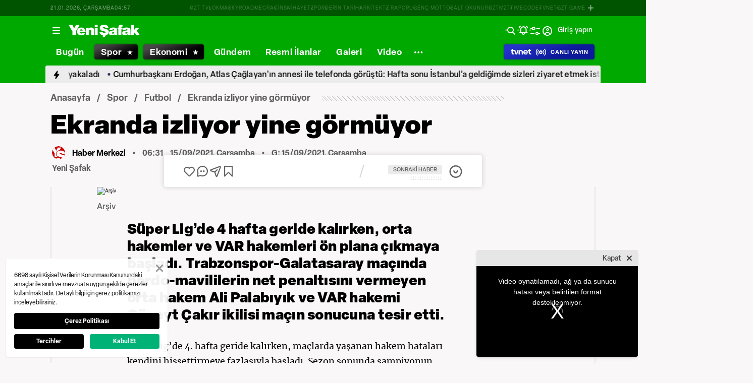

--- FILE ---
content_type: text/html; charset=utf-8
request_url: https://www.yenisafak.com/embed/PointScoreEmbed/?id=1&week=0&siteId=1
body_size: 1469
content:

<meta name="viewport" content="width=device-width, initial-scale=1.0, minimum-scale=1.0, maximum-scale=1.0, user-scalable=no, minimal-ui" /><link href="/assetsNew/embed/styles/embed.min.css?v=120240429010053" rel="stylesheet" />
<script src="/assetsNew/js/jquery.min.js?v=120240429010101"></script><div class="content"> <div class="list-title"><h3><i class="icon-points"></i>2025/2026 Sezonu - Genel Puan Durumu</h3></div><div class="tabs"><div class="tab-content"><div class="tab active" data-tab="all-points"> <ul class="list-table filigran other-1"><li class="head"> <span class="team">Takımlar</span><ul class="point-group classible"> <li class="a">O</li><li class="b">G</li><li class="c">B</li><li class="b">M</li><li class="d">A</li><li class="d">Y</li><li class="a">AV</li><li class="a total">P</li></ul></li><li class="item"><div class="team"> <a href="https://www.yenisafak.com/spor/futbol/takim/galatasaray" target="_blank" title="Galatasaray"> <div class="order circle">1</div><i class="icon-sort-circle"></i> <img class="logo" src="https://image.yenisafak.com/resim/Spor/BroadageTeamLogos/1.png" alt="Galatasaray" /> <span class="name">Galatasaray</span><ul class="last-match-area last-match"> </ul></a></div><ul class="point-group classible"> <li class="a">17</li><li class="b">13</li><li class="c">3</li><li class="b">1</li><li class="d">39</li><li class="d">12</li><li class="a">27</li><li class="a total">42</li></ul></li><li class="item"><div class="team"> <a href="https://www.yenisafak.com/spor/futbol/takim/fenerbahce" target="_blank" title="Fenerbah&#231;e"> <div class="order circle">2</div><i class="icon-sort-circle"></i> <img class="logo" src="https://image.yenisafak.com/resim/Spor/BroadageTeamLogos/2.png" alt="Fenerbah&#231;e" /> <span class="name">Fenerbah&#231;e</span><ul class="last-match-area last-match"> </ul></a></div><ul class="point-group classible"> <li class="a">17</li><li class="b">11</li><li class="c">6</li><li class="b">0</li><li class="d">39</li><li class="d">14</li><li class="a">25</li><li class="a total">39</li></ul></li><li class="item"><div class="team"> <a href="https://www.yenisafak.com/spor/futbol/takim/trabzonspor" target="_blank" title="Trabzonspor"> <div class="order circle">3</div><i class="icon-sort-circle"></i> <img class="logo" src="https://image.yenisafak.com/resim/Spor/BroadageTeamLogos/139.png" alt="Trabzonspor" /> <span class="name">Trabzonspor</span><ul class="last-match-area last-match"> </ul></a></div><ul class="point-group classible"> <li class="a">17</li><li class="b">10</li><li class="c">5</li><li class="b">2</li><li class="d">33</li><li class="d">20</li><li class="a">13</li><li class="a total">35</li></ul></li><li class="item"><div class="team"> <a href="https://www.yenisafak.com/spor/futbol/takim/goztepe" target="_blank" title="G&#246;ztepe"> <div class="order circle">4</div><i class="icon-sort-circle"></i> <img class="logo" src="https://image.yenisafak.com/resim/Spor/BroadageTeamLogos/74.png" alt="G&#246;ztepe" /> <span class="name">G&#246;ztepe</span><ul class="last-match-area last-match"> </ul></a></div><ul class="point-group classible"> <li class="a">17</li><li class="b">9</li><li class="c">5</li><li class="b">3</li><li class="d">21</li><li class="d">9</li><li class="a">12</li><li class="a total">32</li></ul></li><li class="item"><div class="team"> <a href="https://www.yenisafak.com/spor/futbol/takim/besiktas" target="_blank" title="Beşiktaş"> <div class="order circle">5</div><i class="icon-sort-circle"></i> <img class="logo" src="https://image.yenisafak.com/resim/Spor/BroadageTeamLogos/3.png" alt="Beşiktaş" /> <span class="name">Beşiktaş</span><ul class="last-match-area last-match"> </ul></a></div><ul class="point-group classible"> <li class="a">17</li><li class="b">8</li><li class="c">5</li><li class="b">4</li><li class="d">30</li><li class="d">22</li><li class="a">8</li><li class="a total">29</li></ul></li><li class="item"><div class="team"> <a href="https://www.yenisafak.com/spor/futbol/takim/samsunspor" target="_blank" title="Samsunspor"> <div class="order circle">6</div><i class="icon-sort-circle"></i> <img class="logo" src="https://image.yenisafak.com/resim/Spor/BroadageTeamLogos/126.png" alt="Samsunspor" /> <span class="name">Samsunspor</span><ul class="last-match-area last-match"> </ul></a></div><ul class="point-group classible"> <li class="a">17</li><li class="b">6</li><li class="c">7</li><li class="b">4</li><li class="d">22</li><li class="d">20</li><li class="a">2</li><li class="a total">25</li></ul></li><li class="item"><div class="team"> <a href="https://www.yenisafak.com/spor/futbol/takim/rams-basaksehir" target="_blank" title="Başakşehir"> <div class="order circle">7</div><i class="icon-sort-circle"></i> <img class="logo" src="https://image.yenisafak.com/resim/Spor/BroadageTeamLogos/82.png" alt="Başakşehir" /> <span class="name">Başakşehir</span><ul class="last-match-area last-match"> </ul></a></div><ul class="point-group classible"> <li class="a">17</li><li class="b">6</li><li class="c">5</li><li class="b">6</li><li class="d">27</li><li class="d">18</li><li class="a">9</li><li class="a total">23</li></ul></li><li class="item"><div class="team"> <a href="https://www.yenisafak.com/spor/futbol/takim/kocaelispor" target="_blank" title="Kocaelispor"> <div class="order circle">8</div><i class="icon-sort-circle"></i> <img class="logo" src="https://image.yenisafak.com/resim/Spor/BroadageTeamLogos/99.png" alt="Kocaelispor" /> <span class="name">Kocaelispor</span><ul class="last-match-area last-match"> </ul></a></div><ul class="point-group classible"> <li class="a">17</li><li class="b">6</li><li class="c">5</li><li class="b">6</li><li class="d">15</li><li class="d">17</li><li class="a">-2</li><li class="a total">23</li></ul></li><li class="item"><div class="team"> <a href="https://www.yenisafak.com/spor/futbol/takim/gaziantep-fk" target="_blank" title="Gaziantep FK"> <div class="order circle">9</div><i class="icon-sort-circle"></i> <img class="logo" src="https://image.yenisafak.com/resim/Spor/BroadageTeamLogos/67.png" alt="Gaziantep FK" /> <span class="name">Gaziantep FK</span><ul class="last-match-area last-match"> </ul></a></div><ul class="point-group classible"> <li class="a">17</li><li class="b">6</li><li class="c">5</li><li class="b">6</li><li class="d">24</li><li class="d">30</li><li class="a">-6</li><li class="a total">23</li></ul></li><li class="item"><div class="team"> <a href="https://www.yenisafak.com/spor/futbol/takim/corendon-alanyaspor" target="_blank" title="Alanyaspor"> <div class="order circle">10</div><i class="icon-sort-circle"></i> <img class="logo" src="https://image.yenisafak.com/resim/Spor/BroadageTeamLogos/13.png" alt="Alanyaspor" /> <span class="name">Alanyaspor</span><ul class="last-match-area last-match"> </ul></a></div><ul class="point-group classible"> <li class="a">17</li><li class="b">4</li><li class="c">9</li><li class="b">4</li><li class="d">16</li><li class="d">15</li><li class="a">1</li><li class="a total">21</li></ul></li><li class="item"><div class="team"> <a href="https://www.yenisafak.com/spor/futbol/takim/genclerbirligi" target="_blank" title="Gen&#231;lerbirliği"> <div class="order circle">11</div><i class="icon-sort-circle"></i> <img class="logo" src="https://image.yenisafak.com/resim/Spor/BroadageTeamLogos/71.png" alt="Gen&#231;lerbirliği" /> <span class="name">Gen&#231;lerbirliği</span><ul class="last-match-area last-match"> </ul></a></div><ul class="point-group classible"> <li class="a">17</li><li class="b">5</li><li class="c">3</li><li class="b">9</li><li class="d">21</li><li class="d">24</li><li class="a">-3</li><li class="a total">18</li></ul></li><li class="item"><div class="team"> <a href="https://www.yenisafak.com/spor/futbol/takim/caykur-rizespor" target="_blank" title="&#199;.Rizespor"> <div class="order circle">12</div><i class="icon-sort-circle"></i> <img class="logo" src="https://image.yenisafak.com/resim/Spor/BroadageTeamLogos/46.png" alt="&#199;.Rizespor" /> <span class="name">&#199;.Rizespor</span><ul class="last-match-area last-match"> </ul></a></div><ul class="point-group classible"> <li class="a">17</li><li class="b">4</li><li class="c">6</li><li class="b">7</li><li class="d">20</li><li class="d">24</li><li class="a">-4</li><li class="a total">18</li></ul></li><li class="item"><div class="team"> <a href="https://www.yenisafak.com/spor/futbol/takim/tumosan-konyaspor" target="_blank" title="T&#252;mosan Konyaspor"> <div class="order circle">13</div><i class="icon-sort-circle"></i> <img class="logo" src="https://image.yenisafak.com/resim/Spor/BroadageTeamLogos/101.png" alt="T&#252;mosan Konyaspor" /> <span class="name">T&#252;mosan Konyaspor</span><ul class="last-match-area last-match"> </ul></a></div><ul class="point-group classible"> <li class="a">17</li><li class="b">4</li><li class="c">5</li><li class="b">8</li><li class="d">21</li><li class="d">29</li><li class="a">-8</li><li class="a total">17</li></ul></li><li class="item"><div class="team"> <a href="https://www.yenisafak.com/spor/futbol/takim/kasimpasa" target="_blank" title="Kasımpaşa"> <div class="order circle">14</div><i class="icon-sort-circle"></i> <img class="logo" src="https://image.yenisafak.com/resim/Spor/BroadageTeamLogos/90.png" alt="Kasımpaşa" /> <span class="name">Kasımpaşa</span><ul class="last-match-area last-match"> </ul></a></div><ul class="point-group classible"> <li class="a">17</li><li class="b">3</li><li class="c">6</li><li class="b">8</li><li class="d">14</li><li class="d">24</li><li class="a">-10</li><li class="a total">15</li></ul></li><li class="item"><div class="team"> <a href="https://www.yenisafak.com/spor/futbol/takim/hesapcom-antalyaspor" target="_blank" title="Antalyaspor"> <div class="order circle">15</div><i class="icon-sort-circle"></i> <img class="logo" src="https://image.yenisafak.com/resim/Spor/BroadageTeamLogos/21.png" alt="Antalyaspor" /> <span class="name">Antalyaspor</span><ul class="last-match-area last-match"> </ul></a></div><ul class="point-group classible"> <li class="a">17</li><li class="b">4</li><li class="c">3</li><li class="b">10</li><li class="d">16</li><li class="d">31</li><li class="a">-15</li><li class="a total">15</li></ul></li><li class="item"><div class="team"> <a href="https://www.yenisafak.com/spor/futbol/takim/zecorner-kayserispor" target="_blank" title="Kayserispor"> <div class="order circle">16</div><i class="icon-sort-circle"></i> <img class="logo" src="https://image.yenisafak.com/resim/Spor/BroadageTeamLogos/93.png" alt="Kayserispor" /> <span class="name">Kayserispor</span><ul class="last-match-area last-match"> </ul></a></div><ul class="point-group classible"> <li class="a">17</li><li class="b">2</li><li class="c">9</li><li class="b">6</li><li class="d">16</li><li class="d">33</li><li class="a">-17</li><li class="a total">15</li></ul></li><li class="item"><div class="team"> <a href="https://www.yenisafak.com/spor/futbol/takim/ikas-eyupspor" target="_blank" title="Ey&#252;pspor"> <div class="order circle">17</div><i class="icon-sort-circle"></i> <img class="logo" src="https://image.yenisafak.com/resim/Spor/BroadageTeamLogos/61.png" alt="Ey&#252;pspor" /> <span class="name">Ey&#252;pspor</span><ul class="last-match-area last-match"> </ul></a></div><ul class="point-group classible"> <li class="a">17</li><li class="b">3</li><li class="c">4</li><li class="b">10</li><li class="d">10</li><li class="d">24</li><li class="a">-14</li><li class="a total">13</li></ul></li><li class="item"><div class="team"> <a href="https://www.yenisafak.com/spor/futbol/takim/misirlicomtr-fatih-karagumruk" target="_blank" title="Karag&#252;mr&#252;k"> <div class="order circle">18</div><i class="icon-sort-circle"></i> <img class="logo" src="https://image.yenisafak.com/resim/Spor/BroadageTeamLogos/62.png" alt="Karag&#252;mr&#252;k" /> <span class="name">Karag&#252;mr&#252;k</span><ul class="last-match-area last-match"> </ul></a></div><ul class="point-group classible"> <li class="a">17</li><li class="b">2</li><li class="c">3</li><li class="b">12</li><li class="d">14</li><li class="d">32</li><li class="a">-18</li><li class="a total">9</li></ul></li></ul></div></div></div><ul class="list-desc last classible"><li class="a"> <span class="code">O: </span> <span class="description">Oynadığı Maç</span></li><li class="b"> <i class="icon-sort-circle g"></i> <span class="code">G: </span> <span class="description">Galibiyet</span></li><li class="c"> <i class="icon-sort-circle b"></i> <span class="code">B: </span> <span class="description">Beraberlik</span></li><li class="b"> <i class="icon-sort-circle m"></i> <span class="code">M: </span> <span class="description">Mağlubiyet</span></li><li class="d"> <span class="code">A: </span> <span class="description">Attığı Gol</span></li><li class="d"> <span class="code">Y: </span> <span class="description">Yediği Gol</span></li><li class="a"> <span class="code">AV: </span> <span class="description">Avaraj</span></li><li class="a total"> <span class="code">P: </span> <span class="description">Puan</span></li></ul></div><script>
window.addEventListener("load", function () {
var content = document.querySelector(".content");
var height = content ? content.offsetHeight : 0;
setTimeout(() => window.parent.postMessage(['height', height], '*'), 1000);
});
</script>

--- FILE ---
content_type: text/html; charset=utf-8
request_url: https://www.google.com/recaptcha/api2/aframe
body_size: 153
content:
<!DOCTYPE HTML><html><head><meta http-equiv="content-type" content="text/html; charset=UTF-8"></head><body><script nonce="RjX_PTAlfc2ObfPtHM2hSQ">/** Anti-fraud and anti-abuse applications only. See google.com/recaptcha */ try{var clients={'sodar':'https://pagead2.googlesyndication.com/pagead/sodar?'};window.addEventListener("message",function(a){try{if(a.source===window.parent){var b=JSON.parse(a.data);var c=clients[b['id']];if(c){var d=document.createElement('img');d.src=c+b['params']+'&rc='+(localStorage.getItem("rc::a")?sessionStorage.getItem("rc::b"):"");window.document.body.appendChild(d);sessionStorage.setItem("rc::e",parseInt(sessionStorage.getItem("rc::e")||0)+1);localStorage.setItem("rc::h",'1768971435076');}}}catch(b){}});window.parent.postMessage("_grecaptcha_ready", "*");}catch(b){}</script></body></html>

--- FILE ---
content_type: application/javascript; charset=UTF-8
request_url: https://www.yenisafak.com/_nuxt/362501d.js
body_size: 4807
content:
(window.webpackJsonp=window.webpackJsonp||[]).push([[288,39,40,56,57,214],{1145:function(e,t,n){e.exports={}},1149:function(e,t,n){e.exports={}},1159:function(e,t,n){"use strict";n.r(t);var r=n(121),o=n(122),c={name:"YsAppSubMenuSkeleton",components:{ContentLoader:r.a},setup:function(){var e=Object(o.a)();return{primaryColor:e.primaryColor,secondaryColor:e.secondaryColor}}},l=n(15),component=Object(l.a)(c,(function(){var e=this,t=e._self._c;return t("content-loader",{staticClass:"skeleton ys-app-sub-menu-skeleton",attrs:{primaryColor:e.primaryColor(),secondaryColor:e.secondaryColor(),speed:2,width:"430",height:"55"}},[t("rect",{attrs:{x:"0",y:"17",rx:"5",ry:"5",width:"100",height:"20"}}),t("rect",{attrs:{x:"110",y:"17",rx:"5",ry:"5",width:"100",height:"20"}}),t("rect",{attrs:{x:"220",y:"17",rx:"5",ry:"5",width:"100",height:"20"}}),t("rect",{attrs:{x:"330",y:"17",rx:"5",ry:"5",width:"100",height:"20"}})])}),[],!1,null,null,null);t.default=component.exports},1163:function(e,t,n){"use strict";n(1145)},1165:function(e,t,n){"use strict";n.r(t);var r=n(40),o=n(6),c=(n(25),n(14),n(38),n(42),n(32),n(105),n(55),n(16),n(28),n(29),n(85),n(37),n(1)),l=n(373),d=n(83),f=n(97),v={name:"YsAppSubMenu",components:{Fragment:l.a},props:{subCategories:{type:Array,default:function(){return[]},required:!1},category:{type:String,default:""},isVisibleRss:{type:Boolean,default:!0},rssLink:{type:String,default:""},type:{type:String,default:"link"},contentType:{type:String,default:""}},setup:function(e,t){var n=t.emit,l=Object(c.r)(),v=l.route,m=l.i18n,h=l.$ysApi,y=l.localePath,C=Object(d.a)(),w=C.isMobile,O=C.isTablet,j=C.isDesktop,k=C.currentScreen,_=Object(c.n)(null),x=Object(c.n)(!1),M=["search-result","corporate","profile"],S=Object(c.a)((function(){return!(!M.some((function(e){return v.value.name.includes(e)}))&&(w.value||O.value))})),R=Object(c.a)((function(){return v.value.params.category||v.value.query.category||e.category||null})),T=Object(c.n)(e.subCategories),D=Object(c.n)(e.subCategories),L=Object(c.n)([]),Y=Object(c.n)(null),A=Object(c.n)(null),P=(0,Object(f.a)().callConstants)("menu").APP_RSS_MENU_ID;Object(c.w)((function(){return x.value}),(function(e){e&&n("on-init")}));var I=Object(c.n)(window.innerWidth),N=Object(c.a)((function(){return{hiddenMenu:{mobile:I.value-40,tablet:680,desktop:1e3},visibleMenu:{mobile:I.value-40,tablet:525,desktop:800}}})),$=Object(c.a)((function(){return x.value&&"".concat("ys-app-sub-menu","--init")})),z=function(){if(0!==T.value.length){var t=e.isVisibleRss?N.value.visibleMenu[k.value]:N.value.hiddenMenu[k.value],n=Y.value.clientWidth,r=0,o=0;n>=t&&(A.value.find((function(e){if((r+=j.value?e.clientWidth:e.clientWidth+30)>t)return!0;o++})),L.value=T.value.slice(o),D.value=T.value.slice(0,o)),W()}},W=function(){if(L.value.length>0){var e=null==L?void 0:L.value.find((function(e){return e.path===v.value.path}));e&&(L.value.push(D.value[D.value.length-1]),D.value.pop(),L.value=L.value.filter((function(t){return t.path!==e.path})),D.value.push(e))}},B=function(){var e=Object(o.a)(regeneratorRuntime.mark((function e(){var t,n,menu,path,r,o;return regeneratorRuntime.wrap((function(e){for(;;)switch(e.prev=e.next){case 0:return e.next=2,h.graphql.menu.fetchMenu({id:P});case 2:menu=e.sent,(path=v.value.path).includes("/spor/")&&(path=path.replace("/spor","")),r=menu.items.find((function(a){var e;return y(a.path)===path||(null==a||null===(e=a.subMenu)||void 0===e?void 0:e.map((function(e){return y(e.path)})).includes(path))})),o=null==r||null===(t=r.subMenu)||void 0===t?void 0:t.find((function(a){return y(a.path)===path})),window.open("".concat("https://www.yenisafak.com").concat(y(null!==(n=null==o?void 0:o.rssPath)&&void 0!==n?n:null==r?void 0:r.rssPath)),"_blank");case 8:case"end":return e.stop()}}),e)})));return function(){return e.apply(this,arguments)}}(),E=function(){I.value=window.innerWidth};return Object(c.h)(Object(o.a)(regeneratorRuntime.mark((function e(){return regeneratorRuntime.wrap((function(e){for(;;)switch(e.prev=e.next){case 0:if(!S.value){e.next=6;break}return e.next=3,Object(c.e)();case 3:window.addEventListener("resize",E),x.value=!0,z();case 6:case"end":return e.stop()}}),e)})))),Object(c.i)((function(){window.removeEventListener("resize",E)})),Object(c.w)((function(){return e.subCategories}),(function(e){D.value=Object(r.a)(e),L.value=[],S.value&&Object(c.e)().then(z)})),Object(c.w)((function(){return S}),(function(e){e&&Object(c.e)().then(z)})),{rootRef:_,isInit:x,initClass:$,currentCategory:R,subCategoryWrapperRef:Y,subCategoryItemRef:A,newSubCategories:D,otherSubCategories:L,getItemLink:function(e){var t,n=null===(t=e.path)||void 0===t?void 0:t.split("/").includes(m.locale),r=m.locale===m.defaultLocale?"":"/".concat(m.locale);return n?"".concat(e.path):"".concat(r).concat(e.path)},openRssPage:B,handleClicked:function(e){n("handleClicked",e)},isVisibleMenu:S}}},m=v,h=(n(1163),n(15)),component=Object(h.a)(m,(function(){var e=this,t=e._self._c;return e.isVisibleMenu?t("fragment",[t("div",{ref:"rootRef",staticClass:"ys-app-sub-menu",class:[e.initClass]},[t("ul",{ref:"subCategoryWrapperRef"},[e.$slots.customCategory?e._t("customCategory"):e._l(e.newSubCategories,(function(n){return t("li",{key:n.path,ref:"subCategoryItemRef",refInFor:!0},["button"===e.type?t("ys-app-button",{staticClass:"filter-menu-button",attrs:{text:n.title,customClass:n.key.toLowerCase()===e.contentType?"active":""},on:{clicked:function(t){return e.handleClicked(n)}}}):t("ys-app-link",{class:{active:n.slug===e.currentCategory},attrs:{link:e.getItemLink(n),title:n.title}},[t("span",[e._v(e._s(n.title))])])],1)}))],2),t("div",{staticClass:"sub-menu-actions"},[e.otherSubCategories.length?t("ys-popover",{staticClass:"more-categories-dropdown",attrs:{alignment:"start",placement:"center"},scopedSlots:e._u([{key:"trigger",fn:function(){return[t("ys-app-button",{attrs:{icon:"dots-horizontal",rounded:"",iconSize:"2"}})]},proxy:!0}],null,!1,828030186)},[e._l(e.otherSubCategories,(function(n,r){return t("div",{key:r,staticClass:"ys-popover-list"},["button"===e.type?t("button",{staticClass:"ys-dropdown__item-button",on:{click:function(t){return e.handleClicked(n)}}},[t("span",{staticClass:"ys-dropdown__item-button__text"},[e._v(e._s(n.title))])]):t("ys-app-link",{class:{active:n.slug===e.currentCategory},attrs:{noPrefetch:"",link:e.getItemLink(n),title:n.title}},[e._v(e._s(n.title))])],1)}))],2):e._e(),t("div",{staticClass:"rss-actions"},[e.isVisibleRss?t("div",{staticClass:"ys-app-sub-menu--rss",on:{click:e.openRssPage}},[t("span",{staticClass:"rss-text"},[e._v("Rss")]),t("ys-app-icon",{attrs:{name:"rss-v2",size:"2.2"}})],1):e._e()])],1)]),t("ys-app-sub-menu-skeleton",{directives:[{name:"show",rawName:"v-show",value:!e.isInit,expression:"!isInit"}]})],1):e._e()}),[],!1,null,null,null);t.default=component.exports;installComponents(component,{YsAppButton:n(54).default,YsAppLink:n(95).default,YsPopover:n(133).default,YsAppIcon:n(84).default,YsAppSubMenuSkeleton:n(1159).default})},1171:function(e,t,n){"use strict";n.r(t);var r=n(121),o=n(122),c={name:"YsBreadcrumbSkeleton",components:{ContentLoader:r.a},setup:function(){var e=Object(o.a)();return{primaryColor:e.primaryColor,secondaryColor:e.secondaryColor}}},l=n(15),component=Object(l.a)(c,(function(){var e=this,t=e._self._c;return t("content-loader",{staticClass:"skeleton",attrs:{primaryColor:e.primaryColor(),secondaryColor:e.secondaryColor(),speed:2,width:"290",height:"27"}},[t("circle",{attrs:{cx:"146",cy:"13",r:"12"}}),t("rect",{attrs:{x:"0",y:"6",rx:"5",ry:"5",width:"122",height:"14"}}),t("rect",{attrs:{x:"169",y:"6",rx:"5",ry:"5",width:"122",height:"14"}})])}),[],!1,null,null,null);t.default=component.exports},1172:function(e,t,n){"use strict";n(1149)},1174:function(e,t,n){"use strict";n.r(t);n(32);var r={name:"YsBreadcrumb",props:{list:{type:Array,default:function(){return[]}},icon:{type:String,default:"chevron-right"}},setup:function(){return{}}},o=(n(1172),n(15)),component=Object(o.a)(r,(function(){var e=this,t=e._self._c;return t("div",{staticClass:"ys-breadcrumb"},[e.list?t("div",{staticClass:"ys-breadcrumb-content"},[e._l(e.list,(function(n,r){return[t("div",{staticClass:"ys-breadcrumb-content__category",class:{"ys-breadcrumb-content__subcategory ":e.list.length-1===r}},[t("nuxt-link",{attrs:{to:e.localePath("".concat(n.linkName)),title:n.name}},[e._v(e._s(n.name))])],1)]}))],2):[t("ys-breadcrumb-skeleton")],t("div",{staticClass:"ys-breadcrumb-content-line"})],2)}),[],!1,null,null,null);t.default=component.exports;installComponents(component,{YsBreadcrumbSkeleton:n(1171).default})},1397:function(e,t,n){"use strict";var r=n(6),o=(n(76),n(25),n(1)),c=n(83);t.a=function(){var e,t=Object(c.a)().isMobile,n=document.querySelector("html"),l=Object(o.l)({isScrolled:!1,x:0,y:0,direction:""}),d=function(){var e=Object(r.a)(regeneratorRuntime.mark((function e(){var t,r,o,c,l,d,f,v,m,h=arguments;return regeneratorRuntime.wrap((function(e){for(;;)switch(e.prev=e.next){case 0:r=(t=h.length>0&&void 0!==h[0]?h[0]:{}).container,o=void 0===r?n:r,c=t.top,l=void 0===c?0:c,d=t.left,f=void 0===d?0:d,v=t.behavior,m=void 0===v?"smooth":v,("string"==typeof o?document.querySelector(o):o).scrollTo({top:l,left:f,behavior:m});case 3:case"end":return e.stop()}}),e)})));return function(){return e.apply(this,arguments)}}(),f=function(){var e=Object(r.a)(regeneratorRuntime.mark((function e(){var t,r,o,c,l,d=arguments;return regeneratorRuntime.wrap((function(e){for(;;)switch(e.prev=e.next){case 0:r=(t=d.length>0&&void 0!==d[0]?d[0]:{}).container,o=void 0===r?n:r,c=t.behavior,l=void 0===c?"smooth":c,("string"==typeof o?document.querySelector(o):o).scrollTo({top:0,left:0,behavior:l});case 3:case"end":return e.stop()}}),e)})));return function(){return e.apply(this,arguments)}}(),v=0,m=function(){n.scrollTop>0?(l.isScrolled=!t.value,l.y=n.scrollTop,l.x=n.scrollLeft):l.isScrolled=!1,t.value&&window.clearTimeout(e),e=setTimeout((function(){n.scrollTop>0?l.isScrolled=!0:l.isScrolled=!1}),100),h()},h=function(){var e=n.scrollTop;e>v?l.direction="down":e<v&&(l.direction="up"),v=e<=0?0:e};return Object(o.h)((function(){n.addEventListener("scroll",m)})),Object(o.i)((function(){n.removeEventListener("scroll",m)})),{scroll:l,scrollTo:d,scrollToTop:f}}},1456:function(e,t,n){e.exports={}},1554:function(e,t,n){"use strict";n(1456)},1591:function(e,t,n){"use strict";n.r(t);n(14);var r=n(1),o={name:"YsSideMenu",props:{menu:{type:Array,required:!0}},setup:function(){var e=Object(r.r)(),t=e.route,n=e.localePath,o=Object(r.u)(),c=Object(r.n)(!1);return{handleClick:function(e){null!==e.subMenu?c.value=!c.value:o.push(n(e.path))},menuIcon:function(e){return e.subMenu?c.value?"menu-up":"menu-down":"menu-right"},visibleSubMenu:c,isActiveLink:function(e){var r=arguments.length>1&&void 0!==arguments[1]&&arguments[1],o=t.value.path,c=n(e.path);return o===c||!(r||!e.subMenu)&&e.subMenu.some((function(sub){return o===n(sub.path)}))}}}},c=o,l=(n(1554),n(15)),component=Object(l.a)(c,(function(){var e=this,t=e._self._c;return t("div",{staticClass:"ys-side-menu"},[t("ul",{staticClass:"ys-side-menu-list"}),e._l(e.menu,(function(n,r){return t("li",{key:r,staticClass:"ys-side-menu-list-item"},[t("ys-app-link",{class:{active:e.isActiveLink(n,!1)},attrs:{link:e.localePath(n.path),title:n.title}},[n.icon?t("ys-app-icon",{attrs:{size:"2.7",name:n.icon}}):e._e(),e.$t(n.title).length>23?t("span",{directives:[{name:"tippy",rawName:"v-tippy",value:{content:e.$t(n.title),arrow:!0,placement:"bottom"},expression:"{ content: $t(item.title), arrow: true, placement: 'bottom' }"}]},[e._v(e._s(e.$t(n.title)))]):t("span",[e._v(e._s(e.$t(n.title)))]),t("ys-app-icon",{attrs:{size:"1.6",name:e.menuIcon(n)},on:{clicked:function(t){return t.preventDefault(),e.handleClick(n)}}})],1),null!==n.subMenu&&e.visibleSubMenu?e._l(n.subMenu,(function(n){return t("ul",{staticClass:"ys-side-menu-subList"},[t("li",{staticClass:"ys-side-menu-subList-item"},[t("ys-app-link",{class:{active:e.isActiveLink(n,!0)},attrs:{link:e.localePath(n.path),title:n.title}},[n.icon?t("ys-app-icon",{attrs:{size:"2.7",name:n.icon}}):e._e(),t("span",[e._v(e._s(n.title))])],1)],1)])})):e._e()],2)}))],2)}),[],!1,null,null,null);t.default=component.exports;installComponents(component,{YsAppIcon:n(84).default,YsAppLink:n(95).default})},1811:function(e,t,n){e.exports={}},2147:function(e,t,n){"use strict";n(1811)},2410:function(e,t,n){"use strict";n.r(t);var r=n(6),o=(n(25),n(105),n(14),n(20),n(28),n(32),n(1)),c=n(22),l=n(40),d=n(375),f=n(376),v=n(377),m=n(225),h=function(){var e=Object(o.n)({}),t=Object(o.r)(),n=t.$dayjs,c=t.route,h=t.i18n,y=Object(d.a)().setSocialMediaMetaTags,C=Object(f.a)().setNameMetaTags,w=Object(v.a)().setItemProps,O=Object(m.a)().parseMetaTags,j=function(){var t=Object(r.a)(regeneratorRuntime.mark((function t(r){var o,d,title,desc,f,v,m,j,k,_,x,M;return regeneratorRuntime.wrap((function(t){for(;;)switch(t.prev=t.next){case 0:o=r.corporateName,d=void 0===o?h.t("seo.aboutUs"):o,title="".concat(d," - ").concat(h.t("general.siteName")),desc=h.t("seo.corporate.description",{title:d}),f=h.t("seo.corporate.keywords",{title:d}),v="".concat("https://www.yenisafak.com").concat(c.value.path),m="https://assets.yenisafak.com/yenisafak/wwwroot/images/default-image.avif",j=n((new Date).toISOString()).format("YYYY-MM-DDTHH:mm:ssZ"),"website","summary_large_image",k=y({imageUrl:m,description:desc,url:v,title:title,ogType:"website",twitterCard:"summary_large_image"}),_=O([[{name:"rel",value:"canonical"},{name:"href",value:v}]]),x=C({imageUrl:m,description:desc,title:title,keywords:f,mainCategoryName:"corporate",subCategoryName:d}),M=w({imageUrl:m,description:desc,url:v,title:title,dateModified:j,datePublished:j,keywords:f,thumbnailUrl:m}),e.value={title:title,meta:[].concat(Object(l.a)(x),Object(l.a)(M),[{itemprop:"author",content:"Net Yayıncılık Sanayi ve Ticaret A.Ş."}],Object(l.a)(k)),link:Object(l.a)(_)};case 14:case"end":return t.stop()}}),t)})));return function(e){return t.apply(this,arguments)}}();return{corporateMetaTagData:j,metaData:e}},y=n(97),C=n(83),w=n(1397),O=Object(o.b)({name:"Index",head:function(){return this.metaData},setup:function(){var e=Object(o.r)(),t=e.route,n=e.$paramCase,l=e.i18n,d=e.localePath,f=h(),v=f.corporateMetaTagData,m=f.metaData,O=(0,Object(y.a)().callConstants)("corporate-v2"),j=O.corporateMenu,k=O.corporateMobileMenu,_=Object(C.a)().isDesktop,x=Object(w.a)().scrollToTop,M=Object(o.n)(null),S=Object(o.n)(!1),R=Object(o.a)((function(){return t.value.path.split("/").pop()})),T=Object(o.a)((function(){return j.find((function(e){return e.slug===R.value}))})),D=Object(o.a)((function(){return _.value?j:k})),L=Object(o.a)((function(){var e=[{name:l.t("general.homePage"),linkName:d({name:"home"})}],n=D.value.find((function(e){return e.slug===R.value}));if(n||D.value.forEach((function(e){if(e.subMenu){var t=e.subMenu.find((function(e){return e.slug===R.value}));t&&(n=t)}})),!n)return e;var r=[{name:n.title,linkName:t.value.fullPath}];return[].concat(e,r)})),Y=function(){var e=Object(r.a)(regeneratorRuntime.mark((function e(){var r,o,data;return regeneratorRuntime.wrap((function(e){for(;;)switch(e.prev=e.next){case 0:return r=t.value.name.split("corporate-index-").pop().split("___").shift(),o=function(e){return!!e.subMenu?e.subMenu.some((function(e){return r===n(e.id)})):r===n(e.id)},data=D.value.find(o),e.next=5,v({corporateName:null==data?void 0:data.title});case 5:case"end":return e.stop()}}),e)})));return function(){return e.apply(this,arguments)}}();Object(o.w)(t,(function(){Y()}));var A=Object(o.s)((function(){Y()})).fetch;Object(o.h)((function(){x()}));return A(),{sidebarData:D,metaData:m,mobileHeaderRef:M,isDropdownOpen:S,advertisement:c.advertisement,openDropdown:function(){S.value=!0},closeDropdown:function(){S.value=!1},breadcrumbList:L,corporateDataSection:T}}}),j=O,k=(n(2147),n(15)),component=Object(k.a)(j,(function(){var e,t=this,n=t._self._c;t._self._setupProxy;return n("div",{staticClass:"page corporate-main-page"},[n("div",{staticClass:"page-section"},[n("ys-breadcrumb",{attrs:{list:t.breadcrumbList}}),n("h1",{staticClass:"page-title"},[t._v(t._s(null===(e=t.corporateDataSection)||void 0===e?void 0:e.title))]),t.sidebarData.length?n("div",{staticClass:"page-section page-section--subMenu"},[n("ys-app-sub-menu",{attrs:{subCategories:t.sidebarData,isVisibleRss:!1}})],1):t._e(),n("div",{staticClass:"page-section-inner"},[n("div",{staticClass:"page-section-sideMenu"},[n("ys-side-menu",{attrs:{menu:t.sidebarData}})],1),n("div",{staticClass:"page-section-articleAbout"},[n("nuxt-child")],1)])],1)])}),[],!1,null,null,null);t.default=component.exports;installComponents(component,{YsBreadcrumb:n(1174).default,YsAppSubMenu:n(1165).default,YsSideMenu:n(1591).default})}}]);

--- FILE ---
content_type: application/javascript; charset=UTF-8
request_url: https://www.yenisafak.com/_nuxt/2fa4494.js
body_size: 5041
content:
(window.webpackJsonp=window.webpackJsonp||[]).push([[1],{1135:function(e,t,n){"use strict";n.r(t);n(55);var r=n(6),o=(n(25),n(1)),c=n(188),m=(n(18),n(23),n(24),n(3)),l=(n(38),n(42),n(14),n(20),n(280),n(32),n(96),n(28),n(19),n(53),n(16),n(37),n(57)),d=n(56),f=function(){var e=Object(r.a)(regeneratorRuntime.mark((function e(t){var n,r,o;return regeneratorRuntime.wrap((function(e){for(;;)switch(e.prev=e.next){case 0:return n=t.eid,r=Object(d.i)(Object(d.a)(l.d,"/entities/".concat(n,"/comments/")),Object(d.h)("score","desc"),Object(d.h)("createdAt","desc")),e.next=4,Object(d.d)(r);case 4:return o=e.sent,e.abrupt("return",o.docs.map((function(e){return{data:e.data(),id:e.id}})));case 6:case"end":return e.stop()}}),e)})));return function(t){return e.apply(this,arguments)}}(),v=function(){var e=Object(r.a)(regeneratorRuntime.mark((function e(t){var n,r,o,c,m;return regeneratorRuntime.wrap((function(e){for(;;)switch(e.prev=e.next){case 0:return n=t.eid,r=t.createdAt,o=void 0===r?"desc":r,c=Object(d.i)(Object(d.a)(l.d,"/entities/".concat(n,"/comments/")),Object(d.h)("createdAt",o)),e.next=4,Object(d.d)(c);case 4:return m=e.sent,e.abrupt("return",m.docs.map((function(e){return{data:e.data(),id:e.id}})));case 6:case"end":return e.stop()}}),e)})));return function(t){return e.apply(this,arguments)}}(),C=function(){var e=Object(r.a)(regeneratorRuntime.mark((function e(t){var q,n;return regeneratorRuntime.wrap((function(e){for(;;)switch(e.prev=e.next){case 0:return q=Object(d.i)(Object(d.a)(l.d,"/allComments/".concat(t,"/comments/")),Object(d.h)("createdAt","asc")),e.next=3,Object(d.d)(q);case 3:return n=e.sent,e.abrupt("return",n.docs.map((function(e){return{data:e.data(),id:e.id}})));case 5:case"end":return e.stop()}}),e)})));return function(t){return e.apply(this,arguments)}}(),y=n(22);function h(object,e){var t=Object.keys(object);if(Object.getOwnPropertySymbols){var n=Object.getOwnPropertySymbols(object);e&&(n=n.filter((function(e){return Object.getOwnPropertyDescriptor(object,e).enumerable}))),t.push.apply(t,n)}return t}function O(e){for(var i=1;i<arguments.length;i++){var source=null!=arguments[i]?arguments[i]:{};i%2?h(Object(source),!0).forEach((function(t){Object(m.a)(e,t,source[t])})):Object.getOwnPropertyDescriptors?Object.defineProperties(e,Object.getOwnPropertyDescriptors(source)):h(Object(source)).forEach((function(t){Object.defineProperty(e,t,Object.getOwnPropertyDescriptor(source,t))}))}return e}var w=function(e){var t,n=e.newsItem,c=Object(o.r)(),h=c.store,w=c.app,j=c.i18n,k=Object(o.n)(0),I=Object(o.n)(0),x=Object(o.n)(null),R=Object(o.d)("loginModalRef"),A=Object(o.n)([]),M=Object(o.n)(null),T=Object(o.l)({title:j.t("comment.commentPostError"),message:j.t("comment.commentPostError"),type:y.alertTypes.info,icon:y.icons.info,duration:1500}),S=Object(o.a)((function(){return h.getters["profile/userInfo"]})),_=Object(o.a)((function(){return n.firebaseId})),P=Object(o.a)((function(){return _.value.includes("reel")})),L=Object(o.a)((function(){return k.value-I.value})),N=Object(o.a)((function(){return h.getters["firebase-comment/commentHistory"]})),D=function(e,data){var t=!(arguments.length>2&&void 0!==arguments[2])||arguments[2];M.value=O(O({},M.value),{},Object(m.a)({},e.id,{data:data,isVisible:t}))},Z=function(){var e=Object(r.a)(regeneratorRuntime.mark((function e(){return regeneratorRuntime.wrap((function(e){for(;;)switch(e.prev=e.next){case 0:return e.next=2,J();case 2:return t=e.sent,e.next=5,f({eid:_.value});case 5:A.value=e.sent;case 6:case"end":return e.stop()}}),e)})));return function(){return e.apply(this,arguments)}}(),B=function(){var e=Object(r.a)(regeneratorRuntime.mark((function e(t){var n,o;return regeneratorRuntime.wrap((function(e){for(;;)switch(e.prev=e.next){case 0:n=t.isVisible,o=void 0===n||n,A.value.forEach(function(){var e=Object(r.a)(regeneratorRuntime.mark((function e(t){var n,r,data;return regeneratorRuntime.wrap((function(e){for(;;)switch(e.prev=e.next){case 0:if(!((null===(n=t.data.comments)||void 0===n?void 0:n.quantity)>0)){e.next=6;break}return I.value+=null===(r=t.data.comments)||void 0===r?void 0:r.quantity,e.next=4,C(t.id);case 4:data=e.sent,D(t,data,o);case 6:case"end":return e.stop()}}),e)})));return function(t){return e.apply(this,arguments)}}());case 2:case"end":return e.stop()}}),e)})));return function(t){return e.apply(this,arguments)}}(),G=function(){var e=Object(r.a)(regeneratorRuntime.mark((function e(t){var n,o;return regeneratorRuntime.wrap((function(e){for(;;)switch(e.prev=e.next){case 0:return n=t.sortingType,o=void 0===n?"desc":n,e.next=3,v({eid:_.value,createdAt:o});case 3:A.value=e.sent,A.value.forEach(function(){var e=Object(r.a)(regeneratorRuntime.mark((function e(t){var n,data;return regeneratorRuntime.wrap((function(e){for(;;)switch(e.prev=e.next){case 0:if(!((null===(n=t.data.comments)||void 0===n?void 0:n.quantity)>0)){e.next=5;break}return e.next=3,C(t.id);case 3:data=e.sent,D(t,data);case 5:case"end":return e.stop()}}),e)})));return function(t){return e.apply(this,arguments)}}());case 5:case"end":return e.stop()}}),e)})));return function(t){return e.apply(this,arguments)}}(),J=function(){var e=Object(r.a)(regeneratorRuntime.mark((function e(){var t;return regeneratorRuntime.wrap((function(e){for(;;)switch(e.prev=e.next){case 0:return t=Object(d.g)(Object(d.b)(l.d,"/entities/".concat(_.value)),{includeMetadataChanges:!0},(function(e){if(!e.exists())return null;var t;k.value=(null===(t=e.data().comments)||void 0===t?void 0:t.quantity)||0})),e.abrupt("return",t);case 2:case"end":return e.stop()}}),e)})));return function(){return e.apply(this,arguments)}}(),F=function(){var e=Object(r.a)(regeneratorRuntime.mark((function e(t){var o,c,m,l,d,f,v,C,O,j,k,x,R,title,T,L,Z,B,G,J;return regeneratorRuntime.wrap((function(e){for(;;)switch(e.prev=e.next){case 0:if(o=t.msg,c=t.repliedUser,m=void 0===c?null:c,l=t.mainCommentId,d=void 0===l?null:l,!(o.trim().length<=0)){e.next=4;break}return e.abrupt("return");case 4:return f=S.value,v=f.token,C=f.fullName,O=f.photoURL,j=f.uid,k={body:o,exactReplyId:null,entity:{},eid:_.value,repliedUserName:(null==m?void 0:m.name)||null,rid:(null==m?void 0:m.id)||null,user:{name:C,avatar:O,uid:j}},x=P.value?"reel":n.contentType||n.type,R=n.id,title=n.title,T=n.url,L=n.categories,Z=n.category,B=n.mainCategory,[y.contentTypes.columns,y.contentTypes.cartoons,y.contentTypes.economy,y.contentTypes.sport,y.contentTypes.economyWidget,y.contentTypes.sportsWidget].includes(x)||P.value?k.entity={id:Number(R),key:"".concat(x,"-").concat(R),title:title,url:T,type:x}:k.entity={id:R,category:(null==Z?void 0:Z.name)||(null===(G=L[0])||void 0===G?void 0:G.name),categoryId:(null==Z?void 0:Z.id)||(null===(J=L[0])||void 0===J?void 0:J.id),categoryName:null==B?void 0:B.name,mainCategoryId:null==B?void 0:B.id,key:"".concat(x,"-").concat(R),title:title,url:T,type:x},e.prev=9,e.next=12,w.$ysApi.rest.comment.sendComment({variables:k,token:v}).then(function(){var e=Object(r.a)(regeneratorRuntime.mark((function e(t){var r,o,data,c;return regeneratorRuntime.wrap((function(e){for(;;)switch(e.prev=e.next){case 0:r=t.data,o=r.id,data=r.data,null===m?A.value.unshift({id:o,data:data}):(null===(c=M.value[d||(null==m?void 0:m.id)]||null)?D({id:null==m?void 0:m.id},[{id:o,data:data}],!0):(c.data.push(t.data),c.isVisible=!0),I.value+=1),P.value||h.commit("firebase-comment/setCommentHistory",{oldContentId:N.value.newContentId,newContentId:n.id,status:"newComment"});case 3:case"end":return e.stop()}}),e)})));return function(t){return e.apply(this,arguments)}}());case 12:e.next=17;break;case 14:e.prev=14,e.t0=e.catch(9),H();case 17:case"end":return e.stop()}}),e,null,[[9,14]])})));return function(t){return e.apply(this,arguments)}}(),V=function(){var e=Object(r.a)(regeneratorRuntime.mark((function e(data){var t,n,r,o;return regeneratorRuntime.wrap((function(e){for(;;)switch(e.prev=e.next){case 0:return t=data.reportId,n=data.commentId,r=data.description,o=S.value.token,e.prev=2,e.next=5,w.$ysApi.rest.reaction.reportComment({reportId:t,commentId:n,description:r,token:o}).then((function(){Object.assign(T,{title:"İşlem Başarılı",message:j.t("comment.reviewedReport"),type:y.alertTypes.success,icon:y.icons.check}),E(T)}));case 5:e.next=9;break;case 7:e.prev=7,e.t0=e.catch(2);case 9:case"end":return e.stop()}}),e,null,[[2,7]])})));return function(t){return e.apply(this,arguments)}}(),Y=function(){var e=Object(r.a)(regeneratorRuntime.mark((function e(t){var r,o,c,m,l,d,f,v;return regeneratorRuntime.wrap((function(e){for(;;)switch(e.prev=e.next){case 0:return r=t.cid,o=t.commentData,c=S.value,m=c.fullName,l=c.photoURL,d=c.token,f=n.contentType||n.type,v={cid:r,entity:{key:o.eid,type:f,title:n.title,url:n.url,signatureIds:null},user:{name:m,avatar:l}},e.prev=4,e.next=7,w.$ysApi.rest.reaction.likeComment({variables:v,token:d});case 7:e.next=12;break;case 9:e.prev=9,e.t0=e.catch(4),H();case 12:case"end":return e.stop()}}),e,null,[[4,9]])})));return function(t){return e.apply(this,arguments)}}(),$=function(){var e=Object(r.a)(regeneratorRuntime.mark((function e(t){var n;return regeneratorRuntime.wrap((function(e){for(;;)switch(e.prev=e.next){case 0:return n=t.cid,e.prev=1,e.next=4,w.$ysApi.rest.reaction.dislikeComment({cid:n,token:S.value.token});case 4:e.next=9;break;case 6:e.prev=6,e.t0=e.catch(1),H();case 9:case"end":return e.stop()}}),e,null,[[1,6]])})));return function(t){return e.apply(this,arguments)}}(),z=function(){var e=Object(r.a)(regeneratorRuntime.mark((function e(t){var r,o,c,m,l,data;return regeneratorRuntime.wrap((function(e){for(;;)switch(e.prev=e.next){case 0:if(r=t.cId,o=t.isSubComment,c=void 0!==o&&o,m=t.mainCommentId,l=void 0===m?null:m,e.prev=1,data={commentId:r,token:S.value.token},!c){e.next=9;break}return e.next=6,w.$ysApi.rest.comment.removeComment(data);case 6:M.value[l].data=M.value[l].data.filter((function(e){return e.id!==r})),e.next=14;break;case 9:return e.next=11,w.$ysApi.rest.comment.removeSubComments(data);case 11:return e.next=13,w.$ysApi.rest.comment.removeComment(data);case 13:A.value=A.value.filter((function(e){return e.id!==r}));case 14:P.value||h.commit("firebase-comment/setCommentHistory",{oldContentId:N.value.newContentId,newContentId:n.id,status:"removeComment"}),e.next=20;break;case 17:e.prev=17,e.t0=e.catch(1),H();case 20:case"end":return e.stop()}}),e,null,[[1,17]])})));return function(t){return e.apply(this,arguments)}}(),H=function(){var e=arguments.length>0&&void 0!==arguments[0]?arguments[0]:null;e&&(T.title=j.t(e)),E(T)},E=function(e){x.value.open(e)};return Object(o.g)((function(){t&&t()})),{user:S,totalCommentCount:k,totalSubCommentCount:I,mainCommentCount:L,comments:A,subComments:M,toastRef:x,loginModalRef:R,sendComment:F,likeComment:Y,unLikeComment:$,deleteComment:z,reportComment:V,fetchComments:Z,fetchAllSubComment:B,fetchSortByDate:G,closeLoginModal:function(){R.value.closeModal()},isCommentOwner:function(e){return!(!S.value||S.value.uid!==e)}}},j={name:"YsComments",components:{Portal:c.a},props:{item:{type:Object,required:!0},visibleInfoMessages:{type:Boolean,default:!1},type:{type:String,default:""}},setup:function(e){var t=Object(o.r)().i18n,n=w({newsItem:e.item}),c=n.user,m=n.comments,l=n.subComments,d=n.loginModalRef,f=n.toastRef,v=n.mainCommentCount,C=n.closeLoginModal,y=n.isCommentOwner,h=n.sendComment,O=n.fetchComments,j=n.deleteComment,k=n.likeComment,I=n.unLikeComment,x=n.reportComment,R=n.fetchSortByDate,A=n.fetchAllSubComment,M=Object(o.l)({asc:"asc",desc:"desc"}),T=Object(o.n)(!1),S=Object(o.a)((function(){return"feed"===e.type})),_=Object(o.a)((function(){return"detail"===e.type})),P=Object(o.a)((function(){return"reel"===e.type})),L=Object(o.a)((function(){return S.value&&"ys-feed-comments"})),N=Object(o.a)((function(){return _.value&&"ys-comments--detail"})),D=Object(o.a)((function(){return P.value&&"ys-comments--reel"})),Z=Object(o.n)(-1),B=Object(o.n)(null),G=Object(o.n)([{id:1,text:t.t("general.oldestToNewest"),key:M.asc},{id:2,text:t.t("general.newestToOldest"),key:M.desc}]),J=Object(o.a)((function(){return m.value.length>1})),F=Object(o.n)(t.t("general.newestToOldest")),V=Object(o.s)(Object(r.a)(regeneratorRuntime.mark((function e(){return regeneratorRuntime.wrap((function(e){for(;;)switch(e.prev=e.next){case 0:if(R({sortingType:M.desc}),!S.value&&!P.value){e.next=7;break}return Z.value=4,e.next=5,A({isVisible:!1});case 5:e.next=9;break;case 7:return e.next=9,A({isVisible:!0});case 9:case"end":return e.stop()}}),e)})))),Y=V.fetch,$=V.fetchState,z=function(){var e=Object(r.a)(regeneratorRuntime.mark((function e(t){return regeneratorRuntime.wrap((function(e){for(;;)switch(e.prev=e.next){case 0:l.value[t.id].isVisible=!0;case 1:case"end":return e.stop()}}),e)})));return function(t){return e.apply(this,arguments)}}(),H=function(){var e=Object(r.a)(regeneratorRuntime.mark((function e(){return regeneratorRuntime.wrap((function(e){for(;;)switch(e.prev=e.next){case 0:Z.value=-1;case 1:case"end":return e.stop()}}),e)})));return function(){return e.apply(this,arguments)}}();return Object(o.k)("comment-process",{user:c,loginModalRef:d,isCommentOwner:y,sendComment:h,deleteComment:j,likeComment:k,unLikeComment:I,reportComment:x}),{fetch:Y,fetchState:$,isFeedType:S,isDetailType:_,isReelType:P,feedTypeClass:L,detailTypeClass:N,reelTypeClass:D,loginModalRef:d,toastRef:f,dropdownMenuRef:B,comments:m,subComments:l,mainCommentCount:v,visibleCommentsCount:Z,sortingOptions:G,showAllComments:H,showSubComments:z,closeLoginModal:C,handleSendClick:function(e){var t=e.msg;h({msg:t})},handleSortClick:function(e){R({sortingType:e}),"asc"===e&&(F.value=t.t("general.oldestToNewest")),"desc"===e&&(F.value=t.t("general.newestToOldest"))},fetchComments:O,isFetchingComments:T,dropdownFilterText:F,isShowSortFilter:J}},fetchOnServer:!1},k=j,I=(n(2143),n(15)),component=Object(I.a)(k,(function(){var e=this,t=e._self._c;return t("client-only",[t("div",{staticClass:"ys-comments",class:[e.feedTypeClass,e.detailTypeClass,e.reelTypeClass]},[e.visibleInfoMessages?[t("div",{staticClass:"ys-comments-header"},[t("ys-app-icon",{attrs:{name:"comment-v3",size:"3.5"}}),t("span",[e._v(e._s(e.$t("profile.subscribes.comments")))]),e.isShowSortFilter?t("div",{staticClass:"ys-comments-header-sort"},[t("client-only",[t("ys-popover",{attrs:{alignment:"end"},scopedSlots:e._u([{key:"trigger",fn:function(){return[t("ys-app-button",{staticClass:"ys-comment-header-sort__button",attrs:{icon:"menu-down",textColor:"#000",iconSize:"1.6",iconPosition:"right",text:e.dropdownFilterText}})]},proxy:!0}],null,!1,1074111452)},[e._l(e.sortingOptions,(function(n){return t("div",{staticClass:"ys-popover-list"},[t("ys-app-button",{staticClass:"ys-comment-header-report__optionButton",attrs:{"popover-closer":"",text:n.text},on:{clicked:function(t){return e.handleSortClick(n.key)}}})],1)}))],2)],1)],1):e._e()],1),t("p",{staticClass:"ys-comments__info"},[e._v(e._s(e.$t("general.userCommentStandards")))])]:e._e(),e.isFeedType?e._e():t("ys-comment-input",{on:{sendComment:e.handleSendClick}}),e.fetchState.pending?[t("div",{staticClass:"ys-comments-loading"},[t("img",{staticClass:"ys-comments-loading__icon",attrs:{src:n(2142),alt:e.$t("comment.loadingComments")}}),t("span",{staticClass:"ys-comments-loading__title"},[e._v(e._s(e.$t("comment.loadingComments")))])])]:e.fetchState.error?[t("client-only",[t("ys-app-state-block",{attrs:{variant:"error"},on:{"on-click-retry":e.fetch}})],1)]:[e.comments.length>0?[e._l(-1!==e.visibleCommentsCount?e.comments.slice(0,e.visibleCommentsCount):e.comments,(function(n){return[t("ys-comment-card",{key:n.id,attrs:{comment:n.data,commentId:n.id}}),e.subComments&&e.subComments[n.id]?[(e.isFeedType||e.isReelType)&&n.data.comments&&n.data.comments.quantity>0&&!e.subComments[n.id].isVisible?t("div",{staticClass:"sub-comment-count",on:{click:function(t){return e.showSubComments(n)}}},[e._v(e._s(n.data.comments.quantity)+" "+e._s(e.$t("general.seeReply")))]):e._e(),e.subComments[n.id].data&&e.subComments[n.id].isVisible?e._l(e.subComments[n.id].data,(function(e){return t("ys-comment-card",{key:e.id,staticClass:"ys-comment-card--replyCard",attrs:{subCommentData:{isSubComment:!0,mainCommentId:n.id},comment:e.data,commentId:e.id}})})):e._e()]:e._e()]})),(e.isFeedType||e.isReelType)&&-1!==e.visibleCommentsCount&&e.mainCommentCount>e.visibleCommentsCount?t("div",{staticClass:"main-comment-count",on:{click:function(t){return e.showAllComments()}}},[e._v(e._s(e.$t("general.showMoreComments"))+" ("+e._s(e.mainCommentCount-e.visibleCommentsCount)+")")]):e._e()]:[t("ys-app-state-block",{attrs:{variant:"no-data",image:"/no-comment.svg",description:e.$t("comment.firstComment"),title:e.$t("comment.noCommentsYet")}})]],e.isFeedType?t("ys-comment-input",{staticClass:"ys-feed-comment-input",attrs:{visibleProfilePhoto:""},on:{sendComment:e.handleSendClick}}):e._e(),t("portal",{attrs:{selector:"#portal-body-append"}},[t("ys-app-toast",{ref:"toastRef",attrs:{position:"t-top-center"}})],1)],2)])}),[],!1,null,null,null);t.default=component.exports;installComponents(component,{YsAppIcon:n(84).default,YsAppButton:n(54).default,YsPopover:n(133).default,YsCommentInput:n(1802).default,YsAppStateBlock:n(652).default,YsCommentCard:n(2380).default,YsAppToast:n(226).default})},1807:function(e,t,n){e.exports={}},2142:function(e,t){e.exports="[data-uri]"},2143:function(e,t,n){"use strict";n(1807)}}]);

--- FILE ---
content_type: text/plain; charset=utf-8
request_url: https://firestore.googleapis.com/google.firestore.v1.Firestore/Listen/channel?VER=8&database=projects%2Fearnest-radio-636%2Fdatabases%2F(default)&RID=35723&CVER=22&X-HTTP-Session-Id=gsessionid&zx=3a9u8kngauwl&t=1
body_size: -132
content:
51
[[0,["c","37Ym-bkcnesBIt-asvlbgA","",8,12,30000]]]
